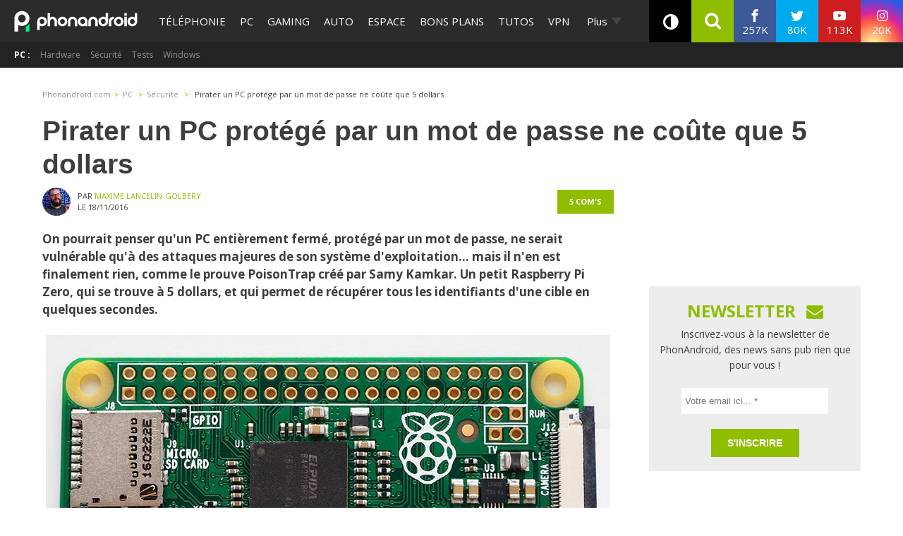

--- FILE ---
content_type: text/css; charset=utf-8
request_url: https://www.phonandroid.com/wp-content/plugins/simple-countdown/assets/libs/flipdown.min.css
body_size: 685
content:
.flipdown.flipdown__theme-dark{font-family:sans-serif;font-weight:bold}.flipdown.flipdown__theme-dark .rotor-group-heading:before{color:#000}.flipdown.flipdown__theme-dark .rotor-group:nth-child(n+2):nth-child(-n+3):before{background-color:#151515}.flipdown.flipdown__theme-dark .rotor-group:nth-child(n+2):nth-child(-n+3):after{background-color:#151515}.flipdown.flipdown__theme-dark .rotor{color:#fff;background-color:#151515}.flipdown.flipdown__theme-dark .rotor:after{border-top:solid 1px #151515}.flipdown.flipdown__theme-dark .rotor-top{color:#fff;background-color:#151515}.flipdown.flipdown__theme-dark .rotor-leaf-front{color:#fff;background-color:#151515}.flipdown.flipdown__theme-dark .rotor-bottom{color:#efefef;background-color:#202020}.flipdown.flipdown__theme-dark .rotor-leaf-rear{color:#efefef;background-color:#202020}.flipdown.flipdown__theme-light{font-family:sans-serif;font-weight:bold}.flipdown.flipdown__theme-light .rotor-group-heading:before{color:#eee}.flipdown.flipdown__theme-light .rotor-group:nth-child(n+2):nth-child(-n+3):before{background-color:#ddd}.flipdown.flipdown__theme-light .rotor-group:nth-child(n+2):nth-child(-n+3):after{background-color:#ddd}.flipdown.flipdown__theme-light .rotor{color:#222;background-color:#ddd}.flipdown.flipdown__theme-light .rotor:after{border-top:solid 1px #222}.flipdown.flipdown__theme-light .rotor-top{color:#222;background-color:#ddd}.flipdown.flipdown__theme-light .rotor-leaf-front{color:#222;background-color:#ddd}.flipdown.flipdown__theme-light .rotor-bottom{color:#333;background-color:#eee}.flipdown.flipdown__theme-light .rotor-leaf-rear{color:#333;background-color:#eee}.flipdown{display:flex !important;justify-content:center;overflow:hidden;margin-top:15px;margin-bottom:15px;direction:ltr}.flipdown .rotor-group{display:flex;width:150px;justify-content:center;flex-direction:column;align-items:center;width:100px;margin-left:5px;margin-right:5px;}.flipdown .rotor-group:before{display:none !important;display:none}.flipdown .rotor-group:after{display:none !important;display:none}.flipdown .rotor-group:last-child{padding-right:0;padding-right:0}.flipdown .rotor-group:nth-child(n+2):nth-child(-n+3):before{content:"";position:absolute;bottom:20px;left:115px;width:10px;height:10px;border-radius:50%;left:69px;bottom:13px;height:8px;width:8px}.flipdown .rotor-group:nth-child(n+2):nth-child(-n+3):after{content:"";position:absolute;bottom:50px;left:115px;width:10px;height:10px;border-radius:50%;left:69px;bottom:29px;height:8px;width:8px}.flipdown .rotor-group .rotors-wrapper{width:100%;display:flex;justify-content:center}.flipdown .rotor-group-heading{text-align:center;width:100%;display:flex;justify-content:center;font-size:1rem}.flipdown .rotor-group-heading:before{display:block;height:30px;line-height:30px;text-align:center;font-size:.8em;height:20px;line-height:20px}.flipdown .rotor{position:relative;float:left;width:50px;height:80px;margin:0 5px 0 0;border-radius:4px;font-size:2.5rem;text-align:center;perspective:200px;width:30px;height:50px}.flipdown .rotor:last-child{margin-right:0}.flipdown .rotor:after{content:"";z-index:2;position:absolute;bottom:0;left:0;width:50px;height:40px;border-radius:0 0 4px 4px;width:30px;height:25px;opacity:.8}.flipdown .rotor-top{overflow:hidden;position:absolute;width:50px;height:40px;line-height:80px;border-radius:4px 4px 0 0;width:30px;line-height:50px;height:25px}.flipdown .rotor-bottom{overflow:hidden;position:absolute;width:50px;height:40px;bottom:0;line-height:0;border-radius:0 0 4px 4px;width:30px;height:25px}.flipdown .rotor-leaf{z-index:1;position:absolute;width:50px;height:80px;transform-style:preserve-3d;transition:transform 0s;width:100%;height:50px}.flipdown .rotor-painter{width:100%}.flipdown .rotor-leaf.flipped{transform:rotateX(-180deg);transition:all .5s ease-in-out}.flipdown .rotor-leaf-front{overflow:hidden;position:absolute;width:50px;height:40px;margin:0;transform:rotateX(0);backface-visibility:hidden;-webkit-backface-visibility:hidden;line-height:80px;border-radius:4px 4px 0 0;width:30px;line-height:50px;height:25px}.flipdown .rotor-leaf-rear{overflow:hidden;position:absolute;width:50px;height:40px;margin:0;transform:rotateX(0);backface-visibility:hidden;-webkit-backface-visibility:hidden;line-height:0;border-radius:0 0 4px 4px;transform:rotateX(-180deg);width:30px;height:25px}.rotor-group .rotors-wrapper{width:100%;display:flex;justify-content:center}.rotor-group .rotors-wrapper .rotor{overflow:hidden;width:40%}.rotor-group .rotors-wrapper .rotor .rotor-leaf{width:100%}.rotor-group .rotors-wrapper .rotor .rotor-painter{width:100%}.rotor-group .rotors-wrapper .rotor:after{width:100%}.flipdown-size-sm .rotor{margin-right:3px;width:30px;height:50px}.flipdown-size-sm .rotor:after{width:30px;height:25px}.flipdown-size-sm .rotor-leaf{width:30px;height:50px}.flipdown-size-sm .rotor-leaf-front{width:30px;line-height:50px;height:25px}.flipdown-size-sm .rotor-leaf-rear{width:30px;height:25px}.flipdown-size-sm .rotor-top{width:30px;line-height:50px;height:25px}.flipdown-size-sm .rotor-bottom{width:30px;height:25px}.flipdown-size-sm .rotor-group{width:100px}.flipdown-size-sm .rotor-group:before{display:none}.flipdown-size-sm .rotor-group:after{display:none}.flipdown-size-sm .rotor-group:last-child{padding-right:0}.flipdown-size-sm .rotor-group:nth-child(n+2):nth-child(-n+3):before{left:69px;bottom:13px;height:8px;width:8px}.flipdown-size-sm .rotor-group:nth-child(n+2):nth-child(-n+3):after{left:69px;bottom:29px;height:8px;width:8px}.flipdown-size-sm .rotor-group-heading{font-size:.8em;height:20px;line-height:20px}.flipdown-size-xs .rotor{font-size:1.5rem;margin-right:3px;width:40%;height:40px}.flipdown-size-xs .rotor:after{width:30px;height:20px}.flipdown-size-xs .rotor-leaf{width:30px;height:40px}.flipdown-size-xs .rotor-leaf-front{width:30px;line-height:40px;height:20px}.flipdown-size-xs .rotor-leaf-rear{width:30px;height:20px;line-height:0}.flipdown-size-xs .rotor-top{width:30px;line-height:40px;height:20px}.flipdown-size-xs .rotor-bottom{width:30px;height:20px}.flipdown-size-xs .rotor-group{padding-right:0;padding-left:0}.flipdown-size-xs .rotor-group:nth-child(n+2):nth-child(-n+3):before{left:69px;bottom:13px;height:8px;width:8px}.flipdown-size-xs .rotor-group:nth-child(n+2):nth-child(-n+3):after{left:69px;bottom:29px;height:8px;width:8px}.flipdown-size-xs .rotor-group-heading{font-size:.75rem;height:20px;line-height:20px}.flipdown-size-xxs .rotor-group-heading{font-size:.65rem}.flipdown-size-xxs .rotor{font-size:1.1rem;margin-right:2px;height:34px}.flipdown-size-xxs .rotor:after{height:17px;opacity:.4}.flipdown-size-xxs .rotor-leaf{width:30px;height:34px}.flipdown-size-xxs .rotor-leaf-front{width:30px;line-height:34px;height:17px}.flipdown-size-xxs .rotor-leaf-rear{width:30px;height:17px;line-height:0}.flipdown-size-xxs .rotor-top{width:30px;line-height:34px;height:17px}.flipdown-size-xxs .rotor-bottom{width:30px;height:17px}


--- FILE ---
content_type: application/javascript; charset=UTF-8
request_url: https://phonandroid.disqus.com/count-data.js?2=https%3A%2F%2Fwww.phonandroid.com%2Fpirater-pc-protege-pa-mot-de-passe-ne-coute-que-5-dollars.html
body_size: 313
content:
var DISQUSWIDGETS;

if (typeof DISQUSWIDGETS != 'undefined') {
    DISQUSWIDGETS.displayCount({"text":{"and":"et","comments":{"zero":"0 com","multiple":"{num} com's","one":"1 com"}},"counts":[{"id":"https:\/\/www.phonandroid.com\/pirater-pc-protege-pa-mot-de-passe-ne-coute-que-5-dollars.html","comments":5}]});
}